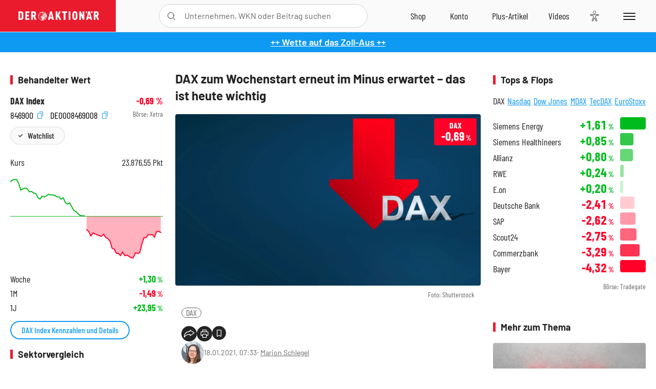

--- FILE ---
content_type: text/html; charset=utf-8
request_url: https://www.deraktionaer.de/artikel/aktien/dax-zum-wochenstart-erneut-im-minus-erwartet-das-ist-heute-wichtig-20223923.html
body_size: 27756
content:
<!DOCTYPE html>
<html lang="de-de">
<head>
    <link rel="dns-prefetch" href="//cdn.boersenmedien.com">
    <link rel="dns-prefetch" href="//images.boersenmedien.com">
    <link rel="preconnect" href="//cdn.boersenmedien.com">
    <link rel="preconnect" href="//images.boersenmedien.com">
    
    <meta charset="utf-8">
    <meta name="viewport" content="width=device-width, initial-scale=1.0">
    <link rel="apple-touch-icon" sizes="180x180" href="/assets/images/icons/apple-touch-icon.png">
    <link rel="icon" type="image/png" sizes="32x32" href="/assets/images/icons/favicon-32x32.png">
    <link rel="icon" type="image/png" sizes="16x16" href="/assets/images/icons/favicon-16x16.png">
    <link rel="manifest" href="/manifest.json">
        <title>DAX zum Wochenstart erneut im Minus erwartet &#x2013; das ist heute wichtig - DER AKTION&#xC4;R</title>
    <meta name="robots" content="index, follow, noodp, max-image-preview:large">
    <meta name="theme-color" content="#e91b2c">
    <meta name="msapplication-navbutton-color" content="#e91b2c">

    <meta name="description" content="Angesichts einer sich abzeichnenden Verl&#xE4;ngerung und Versch&#xE4;rfung des Lockdowns in Deutschland scheuen Anleger auch zu Wochenbeginn das Risiko. 18.01.2021">
    <meta name="keywords" content="DAX">
    <meta name="news_keywords" content="DAX">
    <meta name="date" content="2021-01-18T07:33:00Z">
        <meta name="author" content="Marion Schlegel">
    <meta name="publisher" content="DER AKTION&#xC4;R">
    <link rel="canonical" href="https://www.deraktionaer.de/artikel/aktien/dax-zum-wochenstart-erneut-im-minus-erwartet-das-ist-heute-wichtig-20223923.html">
    <meta property="og:title" content="DAX zum Wochenstart erneut im Minus erwartet &#x2013; das ist heute wichtig">
    <meta property="og:type" content="article">
        <meta property="og:image" content="https://images.boersenmedien.com/images/83305cf7-129c-4839-ba5e-a5a94f3079bb.jpg?w=1280">
        <meta property="og:image:width" content="1920">
        <meta property="og:image:height" content="1080">
    <meta property="og:url" content="https://www.deraktionaer.de/artikel/aktien/dax-zum-wochenstart-erneut-im-minus-erwartet-das-ist-heute-wichtig-20223923.html">
    <meta property="og:description" content="Angesichts einer sich abzeichnenden Verl&#xE4;ngerung und Versch&#xE4;rfung des Lockdowns in Deutschland scheuen Anleger auch zu Wochenbeginn das Risiko. 18.01.2021">
    <meta property="fb:app_id" content="567365026630618">
    <meta name="twitter:card" content="summary_large_image">
    <meta name="twitter:title" content="DAX zum Wochenstart erneut im Minus erwartet &#x2013; das ist heute wichtig">
    <meta name="twitter:site" content="@aktionaer">
    <meta name="twitter:description" content="Angesichts einer sich abzeichnenden Verl&#xE4;ngerung und Versch&#xE4;rfung des Lockdowns in Deutschland scheuen Anleger auch zu Wochenbeginn das Risiko. 18.01.2021">
        <meta name="twitter:image" content="https://images.boersenmedien.com/images/83305cf7-129c-4839-ba5e-a5a94f3079bb.jpg?w=1280">
    
    
        <link rel="stylesheet" href="/assets/css/main.min.css?v=rZ20ZF1vqdF8_TfaMnskPsPukUGmbrWQ_8i4_KIwqjQ">
    
    <link rel="preload" as="script" id="IOMmBundle" href="https://data-af9a061aaf.deraktionaer.de/iomm/latest/manager/base/es6/bundle.js" />
    <link rel="preload" as="script" href="https://data-af9a061aaf.deraktionaer.de/iomm/latest/bootstrap/loader.js" />
    <script type="application/ld+json">
        {"@context":"https://schema.org","@graph":[{"@type":"WebSite","name":"DER AKTIONÄR","url":"https://www.deraktionaer.de/","potentialAction":{"@type":"SearchAction","target":"https://www.deraktionaer.de/suchen?q={search_term_string}","query-input":"required name=search_term_string"}},{"@type":"Organization","name":"Börsenmedien AG","@id":"https://www.boersenmedien.de/#publisher","url":"https://www.boersenmedien.de/","logo":{"@type":"ImageObject","url":"https://images.boersenmedien.com/images/bbc3d6ec-9cb0-4502-98d5-3adc60601cd6.png","width":1200,"height":242},"sameAs":["https://www.deraktionaer.de/","https://www.boerse-online.de/","https://www.eurams.de/"],"address":{"@type":"PostalAddress","streetAddress":"Am Eulenhof 14","addressLocality":"Kulmbach","postalCode":"95326","addressCountry":"DE"},"contactPoint":{"@type":"ContactPoint","url":"https://www.boersenmedien.de/Support/kontakt","telephone":"+49-9221-90510","contactType":"Kundenservice","availableLanguage":["Deutsch"],"areaServed":"DE"},"subOrganization":{"@type":"NewsMediaOrganization","@id":"https://www.deraktionaer.de/#publisher","name":"DER AKTIONÄR","foundingDate":"1996-01-01","url":"https://www.deraktionaer.de/","publishingPrinciples":"https://www.boersenmedien.de/agb.html","logo":{"@type":"ImageObject","url":"https://images.boersenmedien.com/images/b8000b75-24cd-4424-aeec-cf1c4544b5b6.jpg","width":1182,"height":1182},"mainEntityOfPage":{"@type":"WebPage","@id":"https://www.deraktionaer.de/"},"sameAs":["https://www.deraktionaer.de/","https://de.wikipedia.org/wiki/Der_Aktionär","https://www.facebook.com/aktionaer/","https://www.instagram.com/deraktionaer/","https://x.com/aktionaer","https://www.tiktok.com/@deraktionaer","https://apps.apple.com/de/app/der-aktionär/id448927412","https://play.google.com/store/apps/details?id=com.yopeso.deraktionar"]}}]}
    </script>
    <script src="/assets/js/ea_dynamic_loading_da.js"></script>
    <meta name="impact-site-verification" value="64808c59-4dea-4819-8bf2-c95625d83376">
</head>
<body class="">
    <script type='text/javascript' src="//data-af9a061aaf.deraktionaer.de/iomm/latest/bootstrap/loader.js"></script>
    <script data-n-head="ssr" type="text/javascript" data-body="true">
        var dataINFOnline = {
        "st": "daktion",
        "cp": "dak_rc_wf",
        "sv": "in",
        "co": "da2019",
        "sc": "yes"
        };
        IOMm('configure', { st: 'daktion', dn: 'data-af9a061aaf.deraktionaer.de', mh: 5 }); // Configure IOMm
        IOMm('pageview', dataINFOnline); // Count pageview
        IOMm('3p', 'qds', 'in'); // Trigger qds module (for agof ddf participants only!)
    </script>

    <header id="page-header">
        <div id="static-header">
            <div class="container">
                <div id="header-logo-container">
                        <a id="header-logo" href="/"><img loading="lazy" alt="DER AKTION&#xC4;R" src="https://images.boersenmedien.com/images/eef3cc9c-8c0d-43c9-a849-c732c8855a53.svg"></a>
                </div>
                <nav id="header-actions-container" aria-labelledby="header-epaper-notification">

                        <a title="Zu DER AKTIONÄR+" aria-label="Zu DER AKTIONÄR+ " href="/artikel/deraktionaerplus" id="header-aktionaerplus" class="header-action-item subpage"><span></span></a>
                    <a title="Videos" aria-label="Videos" class="header-action-item" id="header-videos" href="/videos"><span></span></a>
                    <div class="toaccount"><a title="Zum Account" aria-label="Zum Account" class="sign-in-button header-action-item" href="/account"><span></span></a></div>
                    <a title="Zum Shop" aria-label="Zum Shop" target="_blank" rel="noopener" href="https://www.boersenmedien.de/shop?btm_campaign=DA-4725-12379&btm_source=Online&btm_medium=Navigation&btm_content=deraktionaer.de&btm_term=Shop&btm_detail=shop " id="header-shop" class="header-action-item"><span></span></a>
                        <a title="E-Paper" aria-label="E-Paper" id="header-epaper" class="header-action-item" href="https://www.boersenmedien.de/produkt/deraktionaer/der-aktionaer-4725-4414.html?btm_campaign=DA-4725-12379&btm_source=Online&btm_medium=Navigation&btm_content=deraktionaer.de&btm_term=Shop&btm_detail=epaper" target="_blank" rel="noopener"><span></span></a>
                        <a title="Home" aria-label="Home" id="header-home" class="header-action-item" href="/"><span></span></a>
                    
    <button aria-label="Teilen-Menu &#xF6;ffnen" id="header-share-article" class="header-action-item">
        <span></span>
    </button>

                    
                        
<div id="search-group" class="header-action-item">
    <div id="search-button-container"><input id="search-input-placeholder" name="search-input-placeholder" role="presentation" type="text"><label aria-hidden="true" for="search-input-placeholder"></label><button class="search-button header-action-button open-search" id="header-search-button" aria-controls="search-overlay" aria-label="Suche öffnen"><span></span></button></div>
    <div id="search-overlay">
        <form method="get" id="search-input" action="/suchen">
            <input type="hidden" name="page" value="1" />
            <div class="input-wrapper">
                <input type="text" name="q" id="search-q" autocomplete="off" />
            </div>
            <button type="submit"><span class="icon-colo-primary"></span></button>
        </form>

        <div id="search-scroll-container">
            <a href="#" style="display:none;" class="search-more"><span>Alle Suchergebnisse f&#xFC;r <span class="search-value"></span> anzeigen</span></a>

            <div id="search-results-header" class="pure-g">
                <div id="search-result-symbols" class="pure-u-1-1 pure-u-sm-1-3">
                    <div class="search-title">Wertpapiere</div>
                    <div class="symbol-container"></div>
                    <div class="symbol-empty">Es gibt keine Wertpapiere.</div>
                </div>
                <div id="search-result-stories" class="pure-u-1-1 pure-u-sm-2-3">
                    <div class="search-title">Top-Artikel</div>
                    <div class="story-container"></div>
                    <div class="story-empty">Kein Treffer gefunden. Bitte versuchen Sie einen anderen Suchbegriff.</div>
                </div>
            </div>
        </div>
        <div id="search-close"><img loading="lazy" alt="Schlie&#xDF;en" src="/assets/images/svg/icon-remove.svg"></div>
    </div>
    <div id="search-overlay-background"></div>
</div>
                    
                    <div class="eyeAble_customToolOpenerClass fr-bullet-nav__link header-action-item" data-controller="bullet-layer" data-controller-options="{&quot;active-class&quot;: &quot;fr-bullet-nav__link--active&quot;}" data-tracking-header="EyeAble">
                        <div class="fr-bullet-nav__icon fr-bullet-nav__icon--eyeable eyeAbleContrastSkip"></div>
                    </div>
                    <button id="menu-button" class="hamburger hamburger--squeeze hamburger--main" type="button" aria-label="Menu" aria-controls="header-navigation">
                        <span class="hamburger-box">
                            <span class="hamburger-inner"></span>
                        </span>
                    </button>
                </nav>
            </div>
            
    <div id="share-article-nav" class="share-article-container">
        <button title="URL kopieren" class="share-url copy-button" onclick="return copy(window.location.href)"><img
                alt="CopyLink"
                src="https://images.boersenmedien.com/images/e9f70a2a-88af-4b41-b33a-e146c67328ce.svg" loading="lazy">
        </button>
        <a title="Facebook teilen" class="share-fb"
           href="https://www.facebook.com/sharer.php?u=https%3A%2F%2Fwww.deraktionaer.de%2Fartikel%2Faktien%2Fdax-zum-wochenstart-erneut-im-minus-erwartet-das-ist-heute-wichtig-20223923.html&amp;t=DAX&#x2B;zum&#x2B;Wochenstart&#x2B;erneut&#x2B;im&#x2B;Minus&#x2B;erwartet&#x2B;%E2%80%93&#x2B;das&#x2B;ist&#x2B;heute&#x2B;wichtig"
           rel="noopener" target="da_social"><span></span></a>
        <a title="Tweet" class="share-twitter"
           href="https://twitter.com/intent/tweet?url=https%3A%2F%2Fwww.deraktionaer.de%2Fartikel%2Faktien%2Fdax-zum-wochenstart-erneut-im-minus-erwartet-das-ist-heute-wichtig-20223923.html" rel="noopener"
           target="da_social"><span></span></a>
        <a title="Per E-Mail teilen" class="share-mail"
           href="mailto:?body=https://www.deraktionaer.dehttps://www.deraktionaer.de/artikel/aktien/dax-zum-wochenstart-erneut-im-minus-erwartet-das-ist-heute-wichtig-20223923.html" rel="noopener"
           target="da_social"><span></span></a>
        <a title="Seite Drucken" class="share-print" href="javascript:self.print()"><span></span></a>
    </div>

        </div>
        <div id="header-navigation" class="pure-g">
            <div id="navigation-main" class="pure-u-1-1 pure-u-xl-2-3">
                <nav id="navigation" aria-label="Navigation">
                    <ul>
                        <li><a href="/">Home</a></li>
                            <li><a href="/magazin">Magazin</a></li>    
                        <li><a href="/marktueberblick.html">Marktüberblick</a></li>
                        <li>
                            <a href="/musterdepots.html">Depots</a>
                            <span class="open-sub"></span>
                            <div>
                                <ul>
                                    
                                        
        <li><a href="/real-musterdepot.html">Real-Depot</a></li>
        <li><a href="/aktionaer-musterdepot.html">AKTION&#xC4;R-Depot</a></li>
        <li><a href="/derivate-favoriten-empfehlungen.html">AKTION&#xC4;R Derivate-Favoriten</a></li>
        <li><a href="/langfristiges-musterdepot.html">Schlag-den-Buffett-Depot (Langfristiges Musterdepot)</a></li>
        <li><a href="/tsi-musterdepot.html">TSI-Musterdepot</a></li>

                                    
                                </ul>
                            </div>
                        </li>
                        <li class="navigation-strong"><a href="/artikel/deraktionaerplus">DER AKTIONÄR<strong>+</strong></a></li>
                        <li><a href="/invest">DER AKTIONÄR Indizes</a></li>
                        <li>
                            <span class="nav-no-link">Finanz-Check</span>
                            <span class="open-sub"></span>
                            <div>
                                <ul>
                                    <li><a href="/broker-vergleich">Broker-Vergleich</a></li>
                                    <li><a href="/krypto-broker-vergleich">Krypto-Broker-Vergleich</a></li>
                                    <li><a href="/krypto-boersen-vergleich">Krypto-Börsen-Vergleich</a></li>
                                    <li><a href="/kinderdepot-broker-vergleich">Kinderdepot-Vergleich</a></li>
                                    <li><a href="/tagesgeld-vergleich.html">Tagesgeld-Vergleich</a></li>
                                    <li><a href="/festgeld-vergleich.html">Festgeld-Vergleich</a></li>
                                </ul>
                            </div>
                        </li>
                        <li><a href="/podcasts">Podcasts</a></li>
                        <li>
                            <a href="/videos">DER AKTIONÄR TV</a>
                            <span class="open-sub"></span>
                            <div>
                                <ul>
                                    <li><a href="/videos">Übersicht</a></li>
                                        <li><a href="/videos/boersenpunk/1">B&#xF6;rsenpunk</a></li>
                                        <li><a href="/videos/dax-check/1">DAX-Check LIVE</a></li>
                                        <li><a href="/videos/futuremarkets/1">Future Markets</a></li>
                                        <li><a href="/videos/goldexpertebussler/1">Goldfolio</a></li>
                                        <li><a href="/videos/heavytraderz/1">HeavytraderZ</a></li>
                                        <li><a href="/videos/hotstockreport/1">Hot Stock Report</a></li>
                                        <li><a href="/videos/olivermichel/1">Krypto-Talk</a></li>
                                        <li><a href="/videos/maydornsmeinung/1">maydornsmeinung</a></li>
                                        <li><a href="/videos/schroedersnebenwerte/1">Schr&#xF6;ders Nebenwerte-Watchlist</a></li>
                                        <li><a href="/videos/trading-tipps/1">Trading-Tipp</a></li>
                                        <li><a href="/videos/keyinvest/1">UBS DailyTrader</a></li>
                                </ul>
                            </div>
                        </li>
                        <li>
                            <a href="https://www.boersenmedien.de/shop" target="_blank" rel="noopener">Abo &amp; Shop</a>
                            <span class="open-sub"></span>
                            <div>
                                <ul>
                                    <li><a href="https://www.boersenmedien.de/magazine/deraktionaer/einzelausgaben" target="_blank" rel="noopener">DER AKTIONÄR</a></li>
                                    <li><a href="https://www.boersenmedien.de/aktienreports/1" target="_blank" rel="noopener">Aktien-Reports</a></li>
                                    <li><a href="https://www.boersenmedien.de/boersendienste" target="_blank" rel="noopener">Börsendienste</a></li>
                                </ul>
                            </div>
                        </li>
                        <li><a href="/experten">Experten</a></li>
                        <li><a href="https://www.boersenmedien.com/karriere/jobangebote">Jobs/Karriere</a></li>
                    </ul>
                </nav>
                <nav id="navigation-user" aria-label="Mein Konto">
                        <div class="signin">
                            <div class="navigation-user-row sign-in-button">
                                <div><strong>Sie sind neu hier?</strong> Registrieren Sie sich kostenlos um alle Funktionen unserer Website nutzen zu können:</div>
                                <div><a href="https://login.boersenmedien.com/account/signup" class=" pure-button-secondary"><span>Registrieren</span></a></div>
                            </div>
                            <span class="sign-in-loading">Laden</span>
                        </div>
                        <div class="signin">
                            <div class="navigation-user-row sign-in-button">
                                <div><strong>Sie sind bereits registriert?</strong> Hier können Sie sich anmelden:</div>
                                <div>
                                    <a class=" pure-button-secondary" href="/account/signin"><span>Anmelden</span></a>
                                </div>
                            </div>
                            <span class="sign-in-loading">Laden</span>
                        </div>
                        <div class="signout">
                            <strong id="navigation-head">Willkommen auf deraktionaer.de!</strong><br>
                            <a class="user-nav-button user-nav-symbols" href="/account/watchlist">Meine Watchlist</a>
                            <a class="user-nav-button user-nav-articles" href="/account/bookmarks">Gespeicherten Artikel</a>
                            <a href="https://konto.boersenmedien.com" target="_blank" rel="noopener" class="user-nav-button user-nav-bmagaccount">Börsenmedien Konto</a>
                            <a class="pure-button-primary" href="/account/logout"><span class="sing-out-button">Abmelden</span></a>
                            <br>
                        </div>
                </nav>
                <div class="pure-g">
                    <div id="navigation-app" class="pure-u-1-1 pure-u-lg-1-2">
                        <div><img loading="lazy" alt="DER-AKTION&#xC4;R App" id="app-logo" src="https://images.boersenmedien.com/images/757ea3d3-5e46-4275-80df-30eb7052784c.svg"> DER AKTIONÄR – Unsere App</div>
                        <div><a target="_blank" rel="noopener" id="app-apple" href="https://itunes.apple.com/de/app/der-aktionar-deutschlands/id448927412"><img loading="lazy" alt="Laden im Appstore" src="/assets/images/svg/logo-appstore.svg"></a><a id="app-android" target="_blank" rel="noopener" href="https://play.google.com/store/apps/details?id=com.yopeso.deraktionar"><img alt="Jetzt bei Google Play" src="/assets/images/svg/logo-gplay.svg" /></a></div>
                    </div>
                    <div id="navigation-sm" class="pure-u-1-1 pure-u-lg-1-2">
                        <strong>Folgen Sie uns</strong><br>
                        <a class="share-youtube" target="_blank" rel="noopener" href="https://www.youtube.com/user/DAFChannel/videos">Youtube</a>
                        <a class="share-instagram" target="_blank" rel="noopener" href="https://www.instagram.com/deraktionaer/">Instagram</a>
                        <a class="share-fb" target="_blank" rel="noopener" href="https://www.facebook.com/aktionaer">Facebook</a>
                        <a class="share-twitter" target="_blank" rel="noopener" href="https://twitter.com/aktionaer">Twitter</a>
                    </div>
                </div>
            </div>
            <aside id="navigation-sidebar" class="pure-u-1-1 pure-u-xl-1-3">
                <div class="pure-g">
                    <div id="navigation-stories" class="pure-u-1-1 pure-u-md-16-24 pure-u-xl-1-1"></div>
                    <div id="navigation-symbols" class="pure-u-1-1 pure-u-md-8-24 pure-u-xl-1-1"></div>
                </div>
            </aside>
        </div>
    </header>

    <div class="breaking-news-container">
        

        <div class="header-banner">
            <div><a href="https://www.boersenmedien.de/produkt/deraktionaer/der-aktionaer-4725-4414.html?btm_campaign=DA-2547-12379&amp;btm_source=Online&amp;btm_medium=BalkenBlau&amp;btm_content=deraktionaer.de&amp;btm_term=Shop" target="_blank" rel="nofollow">&#x2B;&#x2B; Wette auf das Zoll-Aus &#x2B;&#x2B;</a></div>
        </div>

    </div>

        <div id="banner-top-container">
            <div id="banner-big-bill-container">
                <div id="Ads_BA_BS" style="position: relative; text-align: center;">                    
                    <div id='Ads-Bigsize'></div>
                </div>
            </div>
            <div id="banner-sky-container">
                <div id="Ads_BA_SKY">
                    <div id='Ads-Sky' style='min-width: 120px; min-height: 600px;'></div>
                </div>
            </div>
            <div id="banner-sky-left-container">
                <div id="Ads_BA_SKY_LEFT">
                    <div id='Ads-Sky-Left' style='min-width: 120px; min-height: 600px;'></div>
                </div>
            </div>
        </div>

    <div id="page-body" class="container">
        
<article id="article-detail" aria-labelledby="article-title">
    <div id="article-detail-content">
        <header id="article-detail-header">
            <h1 id="article-title">DAX zum Wochenstart erneut im Minus erwartet – das ist heute wichtig</h1>
            <div class="article-header-image">
                <figure>
                    <picture>
                        <source media="(min-width: 1023px)" srcset="https://images.boersenmedien.com/images/83305cf7-129c-4839-ba5e-a5a94f3079bb.jpg?w=1280&webp=true"
                                type="image/webp">
                        <source media="(min-width: 767px)" srcset="https://images.boersenmedien.com/images/83305cf7-129c-4839-ba5e-a5a94f3079bb.jpg?w=1280&webp=true"
                                type="image/webp">
                        <img loading="lazy" src="https://images.boersenmedien.com/images/83305cf7-129c-4839-ba5e-a5a94f3079bb.jpg?w=1280&webp=true"
                             alt="DAX zum Wochenstart erneut im Minus erwartet – das ist heute wichtig">
                    </picture>
                        <figcaption><small>Foto: Shutterstock</small></figcaption>
                </figure>
                    
<a class="stock-info stock-info-badge stock-info-badge-big" data-quote="DE0008469008" title="DAX Index" href="/aktien/kurse/dax-de0008469008.html">
    <span class="stock-info-name flex-ellipsis-variable">DAX</span>
    <span class="changePct">-</span>&thinsp;<span class="percentSgn">%</span>    
</a>
            </div>
            <ul id="article-detail-keywords">
                        <li><a href="/suchen?q=%22dax%22">DAX</a></li>
            </ul>
            <div id="article-header-info">
                <div class="author-info">
                            <img loading="lazy" alt="Marion Schlegel" class="pure-img"
                                 src="https://images.boersenmedien.com/images/f4e5576b-2a2a-4cfb-a08c-1710cef06e38.jpg?w=80">
                            18.01.2021, 07:33
                            <span class="article-header-author"> &#8231; <a href="/experten/marion-schlegel.html">Marion Schlegel</a></span>
                </div>
                <div id="share-container">
                    <div class="share-buttons">
                        <button aria-label="Teilen-Menu &#xF6;ffnen" id="sm-page-button"
                                class="share-button"></button>
                        
<div id="share-page-nav" class="share-article-container">
	<button title="URL kopieren" class="are-url copy-button" onclick="return copy(window.location.href)"><img alt="AltLinkShare" src="https://images.boersenmedien.com/images/e9f70a2a-88af-4b41-b33a-e146c67328ce.svg" loading="lazy"></button>
	<a title="Facebook teilen" class="share-fb" href="https://www.facebook.com/sharer.php?u=https%3A%2F%2Fwww.deraktionaer.de%2Fartikel%2Faktien%2Fdax-zum-wochenstart-erneut-im-minus-erwartet-das-ist-heute-wichtig-20223923.html&amp;t=DAX&#x2B;zum&#x2B;Wochenstart&#x2B;erneut&#x2B;im&#x2B;Minus&#x2B;erwartet&#x2B;%E2%80%93&#x2B;das&#x2B;ist&#x2B;heute&#x2B;wichtig" rel="noopener" target="da_social"><img alt="Bei facebook teilen" src="https://images.boersenmedien.com/images/static/icon-facebook-grey.svg" loading="lazy"></a>
	<a title="Tweet" class="share-twitter" href="https://twitter.com/intent/tweet?url=https%3A%2F%2Fwww.deraktionaer.de%2Fartikel%2Faktien%2Fdax-zum-wochenstart-erneut-im-minus-erwartet-das-ist-heute-wichtig-20223923.html&text=DAX&#x2B;zum&#x2B;Wochenstart&#x2B;erneut&#x2B;im&#x2B;Minus&#x2B;erwartet&#x2B;%E2%80%93&#x2B;das&#x2B;ist&#x2B;heute&#x2B;wichtig" rel="noopener" target="da_social"><img alt="Mit twitter teilen" src="https://images.boersenmedien.com/images/c2ffe345-c71f-42e4-9ee3-bd80ca076e68.svg" loading="lazy"></a>
	<a title="Per E-Mail teilen" class="share-mail" href="mailto:?body=https://www.deraktionaer.de/artikel/aktien/dax-zum-wochenstart-erneut-im-minus-erwartet-das-ist-heute-wichtig-20223923.html" rel="noopener" target="da_social"><img alt="Nachricht senden" src="https://images.boersenmedien.com/images/static/icon-email-grey.svg" loading="lazy"></a>
</div>
                        <a id="print-page-button" class="share-button" title="Seite Drucken"
                           href="javascript:self.print()"><span></span></a>
                        <button id="save-article-body" aria-label="Artikel zu Favoriten hinzuf&#xFC;gen"
                                data-bookmark="20223923" class="add"><span></span></button>
                    </div>
                </div>
            </div>
        </header>

        <div id="article-body">
                        
<p class="article-introduction">Angesichts einer sich abzeichnenden Verlängerung und Verschärfung des Lockdowns in Deutschland scheuen Anleger auch zu Wochenbeginn das Risiko. So steht der DAX nach seinen deutlichen Verlusten am vergangenen Freitag weiter unter Druck, der Broker IG taxiert ihn knapp zwei Stunden vor dem Xetra-Start mit minus 0,2 Prozent auf 13.759 Punkten.</p>
                        
<div class="article-chart ">
    <div style="width:100%;" class="content-instrument" data-chart="[base64]"></div>
    <div class="article-content-src">
        <a href="/aktien/kurse/dax)-de0008469008.html">
            DAX
                <span>(WKN: 846900)</span>
        </a>
    </div>
</div>
                        
<p>Bund und Länder beraten an diesem Dienstag über weitere Corona-Beschränkungen. Es wird damit gerechnet, dass weitere Maßnahmen ergriffen werden. "Die Anleger hinterfragen jetzt einmal mehr, ob die aktuellen Börsenkurse tatsächlich gerechtfertigt sind", erklärte Portfolio-Manager Thomas Altmann vom Vermögensverwalter QC Partners am Morgen. 14.000 Punkte seien jedenfalls erst einmal Geschichte.</p>
                        
<p>Impulse aus den USA fehlen an diesem Montag. Die US-Börsen hatten am Freitag weitere Gewinnmitnahmen verzeichnet. Angesichts hoher Bewertungen, überwiegend enttäuschender Konjunkturdaten und eines mauen Starts in die Unternehmensberichtssaison lieferte den Anlegern auch das vom gewählten US-Präsidenten Joe Biden in Aussicht gestellte, lediglich erwartungsgemäße Konjunkturpaket keine Kaufargumente. Zudem pausiert der US-Börsenhandel am Montag wegen des Martin Luther King Day – vor dem langen Wochenende und Bidens Vereidigung am Mittwoch wollten viele Investoren offenbar nicht ins Risiko gehen. Der Dow Jones schloss 0,6 Prozent tiefer bei 30.814,26 Punkten.</p>
                        
<ul class="related-articles ">
        <li><a href="/artikel/aktien/schlussglocke-verluste-zum-ende-immerhin-eingedaemmt-wenig-berauschende-us-konjunkturdaten-us-banken-im-fokus-20223897.html">Schlussglocke: Verluste zum Ende immerhin einged&#xE4;mmt &#x2013; wenig berauschende US-Konjunkturdaten &#x2013; US-Banken im Fokus</a></li>
</ul>
                        
<p>Die Börsen Chinas sind nach Daten zum Wirtschaftswachstum des Landes mit Gewinnen in die Woche gestartet. Trotz der Belastungen durch die Corona-Pandemie legte Chinas Wirtschaft im Jahr 2020 deutlich zu. Laut dem Pekinger Statistikamt wuchs die zweitgrößte Volkswirtschaft der Welt im abgelaufenen Jahr um 2,3 Prozent, was mehr war als viele Analysten erwartet hatten. Laut der offiziellen Zahlen hatte die Wirtschaft zudem zuletzt weiter Fahrt aufgenommen. Für den chinesischen CSI 300 mit den 300 wichtigsten Aktien der Börsen Schanghai und Shenzhen ging es zuletzt um rund 1,4 Prozent aufwärts und der Hang Seng in der Sonderverwaltungszone Hongkong stieg um knapp ein Prozent. Der japanische Leitindex Nikkei 225 schloss indes rund ein Prozent tiefer. Hier dürften Anleger weiter Kasse gemacht haben, nachdem der Index letzte Woche auf den höchsten Stand seit rund 30 Jahren gestiegen war.</p>
                        
<p>DER AKTIONÄR wird im Laufe des Tages über sämtliche wichtigen Entwicklungen und Neuigkeiten an den nationalen und internationalen Märkten berichten.</p>
                        
<p><i>(Mit Material von dpa-AFX)</i></p>
                        

                        

                        

                        

                        

                        

                        

        </div>
            <div class="clear-both">
                <h2 id="werte-title" class="category-headline">Behandelte Werte</h2>
                <div class="table-scrollx-container">
                    <table class="pure-table pure-table-horizontal werte-table" aria-labelledby="werte-title">
                        <thead>
                        <tr>
                            <th scope="col">Name</th>
                            <th scope="col" class="text-center">Wert</th>
                            <th scope="col" class="text-center">Veränderung<br><small>Heute in %</small></th>
                        </tr>
                        </thead>
                        <tbody>
                            <tr class="stock-info" data-quote="DE0008469008" style="opacity:1">
                                <td><a title="DAX Index" href="/aktien/kurse/dax-de0008469008.html">DAX</a></td>
                                <td class="text-center nowrap"><span
                                        class="price">-</span>&thinsp;Pkt.</td>
                                <td class="text-center"><span class="stock-info-badge"><span
                                            class="changePct"></span></span></td>
                            </tr>
                        </tbody>
                    </table>
                </div>
                <br>
            </div>
        <div class="hidden">
                    <span class="category-data" data-category="Deutschland"></span>
        </div>

            
    <h2 class="category-headline">Aktuelle Ausgabe</h2>
    <div class="article-list-latest-issue">
        <div class="last-issue-cover">
            <a class="release-item-image" href="https://www.boersenmedien.de/produkt/deraktionaer/der-aktionaer-4725-4414.html?btm_campaign=DA-2547-12379&btm_source=Online&btm_medium=Widget&btm_content=deraktionaer.de&btm_term=Shop&btm_detail=Neuerscheinungen&btm_info=%2Fartikel%2Faktien%2Fdax-zum-wochenstart-erneut-im-minus-erwartet-das-ist-heute-wichtig-20223923.html" target="_blank">
                <img loading="lazy" alt="DER AKTION&#xC4;R 47/25" src="https://images.boersenmedien.com/images/525255bf-7303-4622-85e5-db48992381c3.jpg?w=600&webp=true" />
            </a>
        </div>
        <h3>
            <a class="release-item-image" href="https://www.boersenmedien.de/produkt/deraktionaer/der-aktionaer-4725-4414.html?btm_campaign=DA-2547-12379&btm_source=Online&btm_medium=Widget&btm_content=deraktionaer.de&btm_term=Shop&btm_detail=Neuerscheinungen&btm_info=%2Fartikel%2Faktien%2Fdax-zum-wochenstart-erneut-im-minus-erwartet-das-ist-heute-wichtig-20223923.html" target="_blank">
                Kehrtwende im Zollstreit? Diese Trump-Trades sind hei&#xDF;e Wetten!
            </a>
        </h3>
        <div class="latest-issue-data">
            <span><i title="Ausgabennummer" class="icon-book icon-color-secondary"></i>Nr. 47/25</span>
            <span><i title="Preis" class="icon-price icon-color-secondary"></i>8,90&thinsp;&euro;</span>
        </div>
        <div class="button-container">
            <a class="pure-button pure-button-paypal" target="_blank" rel="noopener" href="https://www.boersenmedien.de/zahlungsmethode/paypal/express/4414?btm_campaign=DA-2547-12379&btm_source=Online&btm_medium=Widget&btm_content=deraktionaer.de&btm_term=PPExpress&btm_detail=AktuelleAusgabe&btm_info=%2Fartikel%2Faktien%2Fdax-zum-wochenstart-erneut-im-minus-erwartet-das-ist-heute-wichtig-20223923.html"><img loading="lazy" src="https://images.boersenmedien.com/images/74d4a911-0acd-4505-abbe-7e50458f125b.svg" alt="Paypal" title="Paypal"> Sofortkauf</a>
            <a class="pure-button pure-button-secondary" target="_blank" rel="noopener" href="https://www.boersenmedien.de/Checkout/AddToCart?id=4414&btm_campaign=DA-2547-12379&btm_source=Online&btm_medium=Widget&btm_content=deraktionaer.de&btm_term=Warenkorb&btm_detail=AktuelleAusgabe&btm_info=%2Fartikel%2Faktien%2Fdax-zum-wochenstart-erneut-im-minus-erwartet-das-ist-heute-wichtig-20223923.html">Im Shop kaufen</a>
            <small>Sie erhalten einen Download-Link per E-Mail. Außerdem können Sie gekaufte E-Paper in Ihrem <a class="text-link" href="https://konto.boersenmedien.de" target="_blank">Konto</a> herunterladen.</small>
        </div>
    </div>

            <div id="similar-product">
                <section>
    <h2 class="category-headline">Buchtipp: Der gro&#xDF;e Gebert</h2>
    <div class="pure-g">
        <div id="similar-product-description">
            <p>„Der intelligente Investor“, „Börsenindikatoren“ und „Börsenzyklen“ sind Klassiker der Börsen­literatur. Ihr Autor ist der seit vielen Jahrzehnten an der Börse außerordentlich erfolgreiche Physiker Thomas Gebert, dessen „Gebert Börsenindikator“ seit Jahren die Fachwelt durch seine Einfachheit und durch seine Outperformance beeindruckt. Nun hat Thomas Gebert seine drei Best­seller komplett überarbeitet, an die heutige ­Situation angepasst und mit aktuellen Beispielen ver­sehen. <br>„Der große Gebert“ ist geballtes Börsenwissen, das dem Leser eine Anleitung gibt, wie er sachlich, unaufgeregt und überaus erfolgreich an den Märkten agieren kann.</p>
        </div>
        <div class="article-list-image-container pure-u-1-1 pure-u-sm-6-24">
            <a href="https://www.boersenmedien.de/produkt/buch/der-groe-gebert-3458.html?ref=deraktionaer" target="_blank" rel="noopener">
                <img loading="lazy" src="https://images.boersenmedien.com/images/a35d7d7a-2fe7-448f-af7c-eb8efd14eb81.jpg?w=500&webp=true" class="pure-img" title="Der gro&#xDF;e Gebert" alt="Der gro&#xDF;e Gebert">
            </a>
        </div>
        <div class="article-list-text-container pure-u-1-1 pure-u-sm-18-24">
                <div class="book-product-info"><p><b>Autoren:</b> Gebert, Thomas<br><b>Seitenanzahl:</b> 336<br><b>Erscheinungstermin:</b> 08.02.2024<br><b>Format:</b> Taschenbuch<br><b>ISBN:</b> 978-3-86470-965-4<br></p></div>
            <div class="book-product-price">
                <strong>Preis:</strong> 14,90&thinsp;€
            </div>
            <div class="button-container">
                <a class="pure-button pure-button-paypal"
                   href="https://www.boersenmedien.de/zahlungsmethode/paypal/express/3458?ref=deraktionaer"
                   target="_blank" rel="noopener" alt="Paypal Sofortkauf" title="Paypal Sofortkauf">
                    <img loading="lazy" src="https://images.boersenmedien.com/images/74d4a911-0acd-4505-abbe-7e50458f125b.svg"
                         alt="Paypal" title="Paypal">
                </a>
                <a class="pure-button pure-button-secondary"
                   href="https://www.boersenmedien.de/Checkout/AddToCart?id=3458?ref=deraktionaer"
                   target="_blank" rel="noopener">
                    Im Shop kaufen
                </a>                
            </div>
        </div>
    </div>
</section>
            </div>
    </div>
    
<aside id="article-detail-symbol" aria-label="Wertpapierinformationen" data-quote="DE0008469008">
        <h2 class="category-headline">Behandelter Wert</h2>
        <div class="symbol-intro">
            <div>
                <a href="/aktien/kurse/dax-de0008469008.html">DAX Index</a>
                <strong class="text-right stock-info"><span class="changePct"></span><span class="percentSgn">&thinsp;%</span></strong>
            </div>
            <div>
                <div>
                        <button class="copy-button" onclick="return copy('846900')"> 846900 <i class="icon--exit-fullscreen icon-copy icon-color-action"></i></button>
                        <button class="copy-button" onclick="return copy('DE0008469008')"> DE0008469008 <i class="icon--exit-fullscreen icon-copy icon-color-action"></i></button>
                </div>
                <small class="text-right">Börse: <span class="exchange"></span></small>
            </div>
            <div id="save-symbol-body">
                <button class="add pure-button pure-button-primary" aria-label="Wert zur Watchlist hinzuf&#xFC;gen" data-watchlist="DE0008469008"> Watchlist</button>
            </div>
        </div>
        <dl aria-label="Wertpapierdetails zu DAX Index" class="symbol-information">
            <dt>Kurs</dt>
            <dd><span class="price"></span> <span class="currency"></span></dd>

        </dl>
        <div id="article-detail-symbols-chart">
            <a id="sparkline-chart-container" href="/aktien/kurse/dax-de0008469008.html">
                <div id="sparkline-chart"></div>
            </a>
            <div id="symbol_performance"></div>
            <a class="pure-button pure-button-primary" title="DAX Index Kennzahlen und Details" href="/aktien/kurse/dax-de0008469008.html">DAX Index Kennzahlen und Details</a>
        </div>
        <div data-peergroup="DE0008469008" id="article-detail-symbol-peergroup-container"></div>
</aside>
    
<aside id="article-detail-further" aria-labelledby="more-title">
        <section>
            <h2 class="category-headline">Tops &amp; Flops</h2>
            <div class="tabs" id="topflop">
                <ul class="tab-nav">
                        <li><a id="topflop-Dax" class="">DAX</a></li>
                        <li><a id="topflop-Nasdaq" class="inactive">Nasdaq</a></li>
                        <li><a id="topflop-DowJones" class="inactive">Dow Jones</a></li>
                        <li><a id="topflop-MDax" class="inactive">MDAX</a></li>
                        <li><a id="topflop-TecDax" class="inactive">TecDAX</a></li>
                        <li><a id="topflop-Eurostoxx" class="inactive">EuroStoxx</a></li>
                </ul>
                <div>
                        <div class="tab-page" id="topflop-Dax-c" style="display:block">
                            <ul class="topflop">
        <li class="top">
            <div class="topflop-company">
                <a class="topflop-name" href="/aktien/kurse/siemensenergy-de000ener6y0.html">Siemens Energy</a>
            </div>
            <span class="topflop-value up">&#x2B;1,61<span>&thinsp;%</span></span>
            <span class="topflop-bar up"><span class="progress" style="width:100.00%"></span></span>
            
        </li>
        <li class="top">
            <div class="topflop-company">
                <a class="topflop-name" href="/aktien/kurse/siemenshealthineers-de000shl1006.html">Siemens Healthineers</a>
            </div>
            <span class="topflop-value up">&#x2B;0,85<span>&thinsp;%</span></span>
            <span class="topflop-bar up"><span class="progress" style="width:52.83%"></span></span>
            
        </li>
        <li class="top">
            <div class="topflop-company">
                <a class="topflop-name" href="/aktien/kurse/allianz-de0008404005.html">Allianz</a>
            </div>
            <span class="topflop-value up">&#x2B;0,80<span>&thinsp;%</span></span>
            <span class="topflop-bar up"><span class="progress" style="width:49.40%"></span></span>
            
        </li>
        <li class="top">
            <div class="topflop-company">
                <a class="topflop-name" href="/aktien/kurse/rwe-de0007037129.html">RWE</a>
            </div>
            <span class="topflop-value up">&#x2B;0,24<span>&thinsp;%</span></span>
            <span class="topflop-bar up"><span class="progress" style="width:14.97%"></span></span>
            
        </li>
        <li class="top">
            <div class="topflop-company">
                <a class="topflop-name" href="/aktien/kurse/eon-de000enag999.html">E.on</a>
            </div>
            <span class="topflop-value up">&#x2B;0,20<span>&thinsp;%</span></span>
            <span class="topflop-bar up"><span class="progress" style="width:12.21%"></span></span>
            
        </li>
        <li class="flop">
            <div class="topflop-company">
                <a class="topflop-name" href="/aktien/kurse/deutschebank-de0005140008.html">Deutsche Bank</a>
            </div>
            <span class="topflop-value down">-2,41<span>&thinsp;%</span></span>
            <span class="topflop-bar down"><span class="progress" style="width:55.71%"></span></span>
            
        </li>
        <li class="flop">
            <div class="topflop-company">
                <a class="topflop-name" href="/aktien/kurse/sap-de0007164600.html">SAP</a>
            </div>
            <span class="topflop-value down">-2,62<span>&thinsp;%</span></span>
            <span class="topflop-bar down"><span class="progress" style="width:60.76%"></span></span>
            
        </li>
        <li class="flop">
            <div class="topflop-company">
                <a class="topflop-name" href="/aktien/kurse/scout24-de000a12dm80.html">Scout24</a>
            </div>
            <span class="topflop-value down">-2,75<span>&thinsp;%</span></span>
            <span class="topflop-bar down"><span class="progress" style="width:63.59%"></span></span>
            
        </li>
        <li class="flop">
            <div class="topflop-company">
                <a class="topflop-name" href="/aktien/kurse/commerzbank-de000cbk1001.html">Commerzbank</a>
            </div>
            <span class="topflop-value down">-3,29<span>&thinsp;%</span></span>
            <span class="topflop-bar down"><span class="progress" style="width:76.05%"></span></span>
            
        </li>
        <li class="flop">
            <div class="topflop-company">
                <a class="topflop-name" href="/aktien/kurse/bayer-de000bay0017.html">Bayer</a>
            </div>
            <span class="topflop-value down">-4,32<span>&thinsp;%</span></span>
            <span class="topflop-bar down"><span class="progress" style="width:100.00%"></span></span>
            
        </li>
</ul>
<small>Börse: Tradegate</small>
                        </div>
                        <div class="tab-page" id="topflop-Nasdaq-c" style="">
                            <ul class="topflop">
        <li class="top">
            <div class="topflop-company">
                <a class="topflop-name" href="/aktien/kurse/doordash-us25809k1051.html">DoorDash</a>
            </div>
            <span class="topflop-value up">&#x2B;6,34<span>&thinsp;%</span></span>
            <span class="topflop-bar up"><span class="progress" style="width:100.00%"></span></span>
            
        </li>
        <li class="top">
            <div class="topflop-company">
                <a class="topflop-name" href="/aktien/kurse/workday-us98138h1014.html">Workday</a>
            </div>
            <span class="topflop-value up">&#x2B;4,70<span>&thinsp;%</span></span>
            <span class="topflop-bar up"><span class="progress" style="width:74.22%"></span></span>
            
        </li>
        <li class="top">
            <div class="topflop-company">
                <a class="topflop-name" href="/aktien/kurse/warnerbrosdiscovery-us9344231041.html">Warner Bros. Discovery</a>
            </div>
            <span class="topflop-value up">&#x2B;4,54<span>&thinsp;%</span></span>
            <span class="topflop-bar up"><span class="progress" style="width:71.61%"></span></span>
            
        </li>
        <li class="top">
            <div class="topflop-company">
                <a class="topflop-name" href="/aktien/kurse/microntechnology-us5951121038.html">Micron Technology</a>
            </div>
            <span class="topflop-value up">&#x2B;4,05<span>&thinsp;%</span></span>
            <span class="topflop-bar up"><span class="progress" style="width:63.88%"></span></span>
            
        </li>
        <li class="top">
            <div class="topflop-company">
                <a class="topflop-name" href="/aktien/kurse/diamondbackenergyinc-us25278x1090.html">Diamondback Energy Inc</a>
            </div>
            <span class="topflop-value up">&#x2B;3,50<span>&thinsp;%</span></span>
            <span class="topflop-bar up"><span class="progress" style="width:55.16%"></span></span>
            
        </li>
        <li class="flop">
            <div class="topflop-company">
                <a class="topflop-name" href="/aktien/kurse/pinduoduo-us7223041028.html">Pinduoduo</a>
            </div>
            <span class="topflop-value down">-3,45<span>&thinsp;%</span></span>
            <span class="topflop-bar down"><span class="progress" style="width:74.30%"></span></span>
            
        </li>
        <li class="flop">
            <div class="topflop-company">
                <a class="topflop-name" href="/aktien/kurse/netflix-us64110l1061.html">Netflix</a>
            </div>
            <span class="topflop-value down">-3,49<span>&thinsp;%</span></span>
            <span class="topflop-bar down"><span class="progress" style="width:75.12%"></span></span>
            
        </li>
        <li class="flop">
            <div class="topflop-company">
                <a class="topflop-name" href="/aktien/kurse/paypal-us70450y1038.html">PayPal</a>
            </div>
            <span class="topflop-value down">-3,77<span>&thinsp;%</span></span>
            <span class="topflop-bar down"><span class="progress" style="width:81.33%"></span></span>
            
        </li>
        <li class="flop">
            <div class="topflop-company">
                <a class="topflop-name" href="/aktien/kurse/microstrategy-us5949724083.html">MicroStrategy</a>
            </div>
            <span class="topflop-value down">-4,10<span>&thinsp;%</span></span>
            <span class="topflop-bar down"><span class="progress" style="width:88.41%"></span></span>
            
        </li>
        <li class="flop">
            <div class="topflop-company">
                <a class="topflop-name" href="/aktien/kurse/solsticeadvmtlsdl-001-us83443q1031.html">SOLSTICE ADV.MTLS DL-,001</a>
            </div>
            <span class="topflop-value down">-4,64<span>&thinsp;%</span></span>
            <span class="topflop-bar down"><span class="progress" style="width:100.00%"></span></span>
            
        </li>
</ul>
<small>Börse: Tradegate</small>
                        </div>
                        <div class="tab-page" id="topflop-DowJones-c" style="">
                            <ul class="topflop">
        <li class="top">
            <div class="topflop-company">
                <a class="topflop-name" href="/aktien/kurse/salesforce-us79466l3024.html">Salesforce</a>
            </div>
            <span class="topflop-value up">&#x2B;1,81<span>&thinsp;%</span></span>
            <span class="topflop-bar up"><span class="progress" style="width:100.00%"></span></span>
            
        </li>
        <li class="top">
            <div class="topflop-company">
                <a class="topflop-name" href="/aktien/kurse/nvidia-us67066g1040.html">Nvidia</a>
            </div>
            <span class="topflop-value up">&#x2B;1,71<span>&thinsp;%</span></span>
            <span class="topflop-bar up"><span class="progress" style="width:93.95%"></span></span>
            
        </li>
        <li class="top">
            <div class="topflop-company">
                <a class="topflop-name" href="/aktien/kurse/microsoft-us5949181045.html">Microsoft</a>
            </div>
            <span class="topflop-value up">&#x2B;1,42<span>&thinsp;%</span></span>
            <span class="topflop-bar up"><span class="progress" style="width:78.34%"></span></span>
            
        </li>
        <li class="top">
            <div class="topflop-company">
                <a class="topflop-name" href="/aktien/kurse/chevroncorporation-us1667641005.html">Chevron Corporation</a>
            </div>
            <span class="topflop-value up">&#x2B;1,36<span>&thinsp;%</span></span>
            <span class="topflop-bar up"><span class="progress" style="width:74.99%"></span></span>
            
        </li>
        <li class="top">
            <div class="topflop-company">
                <a class="topflop-name" href="/aktien/kurse/amgen-us0311621009.html">Amgen</a>
            </div>
            <span class="topflop-value up">&#x2B;1,18<span>&thinsp;%</span></span>
            <span class="topflop-bar up"><span class="progress" style="width:64.88%"></span></span>
            
        </li>
        <li class="flop">
            <div class="topflop-company">
                <a class="topflop-name" href="/aktien/kurse/sherwin-williams-us8243481061.html">Sherwin-Williams</a>
            </div>
            <span class="topflop-value down">-1,84<span>&thinsp;%</span></span>
            <span class="topflop-bar down"><span class="progress" style="width:57.06%"></span></span>
            
        </li>
        <li class="flop">
            <div class="topflop-company">
                <a class="topflop-name" href="/aktien/kurse/jpmorganchase-us46625h1005.html">JPMorgan Chase</a>
            </div>
            <span class="topflop-value down">-1,86<span>&thinsp;%</span></span>
            <span class="topflop-bar down"><span class="progress" style="width:57.85%"></span></span>
            
        </li>
        <li class="flop">
            <div class="topflop-company">
                <a class="topflop-name" href="/aktien/kurse/americanexpress-us0258161092.html">American Express</a>
            </div>
            <span class="topflop-value down">-2,03<span>&thinsp;%</span></span>
            <span class="topflop-bar down"><span class="progress" style="width:62.94%"></span></span>
            
        </li>
        <li class="flop">
            <div class="topflop-company">
                <a class="topflop-name" href="/aktien/kurse/nike-us6541061031.html">Nike</a>
            </div>
            <span class="topflop-value down">-2,66<span>&thinsp;%</span></span>
            <span class="topflop-bar down"><span class="progress" style="width:82.63%"></span></span>
            
        </li>
        <li class="flop">
            <div class="topflop-company">
                <a class="topflop-name" href="/aktien/kurse/unitedhealth-us91324p1021.html">UnitedHealth</a>
            </div>
            <span class="topflop-value down">-3,22<span>&thinsp;%</span></span>
            <span class="topflop-bar down"><span class="progress" style="width:100.00%"></span></span>
            
        </li>
</ul>
<small>Börse: Tradegate</small>
                        </div>
                        <div class="tab-page" id="topflop-MDax-c" style="">
                            <ul class="topflop">
        <li class="top">
            <div class="topflop-company">
                <a class="topflop-name" href="/aktien/kurse/bechtle-de0005158703.html">Bechtle</a>
            </div>
            <span class="topflop-value up">&#x2B;14,54<span>&thinsp;%</span></span>
            <span class="topflop-bar up"><span class="progress" style="width:100.00%"></span></span>
            
        </li>
        <li class="top">
            <div class="topflop-company">
                <a class="topflop-name" href="/aktien/kurse/wackerchemie-de000wch8881.html">Wacker Chemie</a>
            </div>
            <span class="topflop-value up">&#x2B;3,79<span>&thinsp;%</span></span>
            <span class="topflop-bar up"><span class="progress" style="width:26.05%"></span></span>
            
        </li>
        <li class="top">
            <div class="topflop-company">
                <a class="topflop-name" href="/aktien/kurse/aurubis-de0006766504.html">Aurubis</a>
            </div>
            <span class="topflop-value up">&#x2B;1,28<span>&thinsp;%</span></span>
            <span class="topflop-bar up"><span class="progress" style="width:8.77%"></span></span>
            
        </li>
        <li class="top">
            <div class="topflop-company">
                <a class="topflop-name" href="/aktien/kurse/knorr-bremse-de000kbx1006.html">Knorr-Bremse</a>
            </div>
            <span class="topflop-value up">&#x2B;1,07<span>&thinsp;%</span></span>
            <span class="topflop-bar up"><span class="progress" style="width:7.33%"></span></span>
            
        </li>
        <li class="top">
            <div class="topflop-company">
                <a class="topflop-name" href="/aktien/kurse/nordex-de000a0d6554.html">Nordex</a>
            </div>
            <span class="topflop-value up">&#x2B;0,82<span>&thinsp;%</span></span>
            <span class="topflop-bar up"><span class="progress" style="width:5.61%"></span></span>
            
        </li>
        <li class="flop">
            <div class="topflop-company">
                <a class="topflop-name" href="/aktien/kurse/tagimmobilien-de0008303504.html">TAG Immobilien</a>
            </div>
            <span class="topflop-value down">-2,58<span>&thinsp;%</span></span>
            <span class="topflop-bar down"><span class="progress" style="width:41.99%"></span></span>
            
        </li>
        <li class="flop">
            <div class="topflop-company">
                <a class="topflop-name" href="/aktien/kurse/hellofresh-de000a161408.html">HelloFresh</a>
            </div>
            <span class="topflop-value down">-2,66<span>&thinsp;%</span></span>
            <span class="topflop-bar down"><span class="progress" style="width:43.24%"></span></span>
            
        </li>
        <li class="flop">
            <div class="topflop-company">
                <a class="topflop-name" href="/aktien/kurse/nemetschek-de0006452907.html">Nemetschek</a>
            </div>
            <span class="topflop-value down">-2,69<span>&thinsp;%</span></span>
            <span class="topflop-bar down"><span class="progress" style="width:43.74%"></span></span>
            
        </li>
        <li class="flop">
            <div class="topflop-company">
                <a class="topflop-name" href="/aktien/kurse/puma-de0006969603.html">Puma</a>
            </div>
            <span class="topflop-value down">-3,24<span>&thinsp;%</span></span>
            <span class="topflop-bar down"><span class="progress" style="width:52.63%"></span></span>
            
        </li>
        <li class="flop">
            <div class="topflop-company">
                <a class="topflop-name" href="/aktien/kurse/deliveryhero-de000a2e4k43.html">Delivery Hero</a>
            </div>
            <span class="topflop-value down">-6,15<span>&thinsp;%</span></span>
            <span class="topflop-bar down"><span class="progress" style="width:100.00%"></span></span>
            
        </li>
</ul>
<small>Börse: Tradegate</small>
                        </div>
                        <div class="tab-page" id="topflop-TecDax-c" style="">
                            <ul class="topflop">
        <li class="top">
            <div class="topflop-company">
                <a class="topflop-name" href="/aktien/kurse/nagarro-de000a3h2200.html">Nagarro</a>
            </div>
            <span class="topflop-value up">&#x2B;28,79<span>&thinsp;%</span></span>
            <span class="topflop-bar up"><span class="progress" style="width:100.00%"></span></span>
            
        </li>
        <li class="top">
            <div class="topflop-company">
                <a class="topflop-name" href="/aktien/kurse/bechtle-de0005158703.html">Bechtle</a>
            </div>
            <span class="topflop-value up">&#x2B;14,54<span>&thinsp;%</span></span>
            <span class="topflop-bar up"><span class="progress" style="width:50.50%"></span></span>
            
        </li>
        <li class="top">
            <div class="topflop-company">
                <a class="topflop-name" href="/aktien/kurse/smasolar-de000a0dj6j9.html">SMA Solar</a>
            </div>
            <span class="topflop-value up">&#x2B;6,93<span>&thinsp;%</span></span>
            <span class="topflop-bar up"><span class="progress" style="width:24.07%"></span></span>
            
        </li>
        <li class="top">
            <div class="topflop-company">
                <a class="topflop-name" href="/aktien/kurse/cancom-de0005419105.html">Cancom</a>
            </div>
            <span class="topflop-value up">&#x2B;4,23<span>&thinsp;%</span></span>
            <span class="topflop-bar up"><span class="progress" style="width:14.68%"></span></span>
            
        </li>
        <li class="top">
            <div class="topflop-company">
                <a class="topflop-name" href="/aktien/kurse/sussmicrotec-de000a1k0235.html">SUSS Microtec</a>
            </div>
            <span class="topflop-value up">&#x2B;2,86<span>&thinsp;%</span></span>
            <span class="topflop-bar up"><span class="progress" style="width:9.94%"></span></span>
            
        </li>
        <li class="flop">
            <div class="topflop-company">
                <a class="topflop-name" href="/aktien/kurse/sap-de0007164600.html">SAP</a>
            </div>
            <span class="topflop-value down">-2,62<span>&thinsp;%</span></span>
            <span class="topflop-bar down"><span class="progress" style="width:88.26%"></span></span>
            
        </li>
        <li class="flop">
            <div class="topflop-company">
                <a class="topflop-name" href="/aktien/kurse/nemetschek-de0006452907.html">Nemetschek</a>
            </div>
            <span class="topflop-value down">-2,69<span>&thinsp;%</span></span>
            <span class="topflop-bar down"><span class="progress" style="width:90.44%"></span></span>
            
        </li>
        <li class="flop">
            <div class="topflop-company">
                <a class="topflop-name" href="/aktien/kurse/eckertziegler-de0005659700.html">Eckert &amp; Ziegler</a>
            </div>
            <span class="topflop-value down">-2,73<span>&thinsp;%</span></span>
            <span class="topflop-bar down"><span class="progress" style="width:91.68%"></span></span>
            
        </li>
        <li class="flop">
            <div class="topflop-company">
                <a class="topflop-name" href="/aktien/kurse/atosssoftware-de0005104400.html">ATOSS Software</a>
            </div>
            <span class="topflop-value down">-2,73<span>&thinsp;%</span></span>
            <span class="topflop-bar down"><span class="progress" style="width:91.70%"></span></span>
            
        </li>
        <li class="flop">
            <div class="topflop-company">
                <a class="topflop-name" href="/aktien/kurse/pne-de000a0jbpg2.html">PNE</a>
            </div>
            <span class="topflop-value down">-2,97<span>&thinsp;%</span></span>
            <span class="topflop-bar down"><span class="progress" style="width:100.00%"></span></span>
            
        </li>
</ul>
<small>Börse: Tradegate</small>
                        </div>
                        <div class="tab-page" id="topflop-Eurostoxx-c" style="">
                            <ul class="topflop">
        <li class="top">
            <div class="topflop-company">
                <a class="topflop-name" href="/aktien/kurse/enel-it0003128367.html">Enel</a>
            </div>
            <span class="topflop-value up">&#x2B;1,65<span>&thinsp;%</span></span>
            <span class="topflop-bar up"><span class="progress" style="width:100.00%"></span></span>
            
        </li>
        <li class="top">
            <div class="topflop-company">
                <a class="topflop-name" href="/aktien/kurse/siemensenergy-de000ener6y0.html">Siemens Energy</a>
            </div>
            <span class="topflop-value up">&#x2B;1,61<span>&thinsp;%</span></span>
            <span class="topflop-bar up"><span class="progress" style="width:97.77%"></span></span>
            
        </li>
        <li class="top">
            <div class="topflop-company">
                <a class="topflop-name" href="/aktien/kurse/argenxse-nl0010832176.html">argenx SE</a>
            </div>
            <span class="topflop-value up">&#x2B;1,53<span>&thinsp;%</span></span>
            <span class="topflop-bar up"><span class="progress" style="width:93.04%"></span></span>
            
        </li>
        <li class="top">
            <div class="topflop-company">
                <a class="topflop-name" href="/aktien/kurse/eni-it0003132476.html">Eni</a>
            </div>
            <span class="topflop-value up">&#x2B;0,82<span>&thinsp;%</span></span>
            <span class="topflop-bar up"><span class="progress" style="width:49.70%"></span></span>
            
        </li>
        <li class="top">
            <div class="topflop-company">
                <a class="topflop-name" href="/aktien/kurse/allianz-de0008404005.html">Allianz</a>
            </div>
            <span class="topflop-value up">&#x2B;0,80<span>&thinsp;%</span></span>
            <span class="topflop-bar up"><span class="progress" style="width:48.29%"></span></span>
            
        </li>
        <li class="flop">
            <div class="topflop-company">
                <a class="topflop-name" href="/aktien/kurse/rheinmetall-de0007030009.html">Rheinmetall</a>
            </div>
            <span class="topflop-value down">-2,22<span>&thinsp;%</span></span>
            <span class="topflop-bar down"><span class="progress" style="width:51.44%"></span></span>
            
        </li>
        <li class="flop">
            <div class="topflop-company">
                <a class="topflop-name" href="/aktien/kurse/deutschebank-de0005140008.html">Deutsche Bank</a>
            </div>
            <span class="topflop-value down">-2,41<span>&thinsp;%</span></span>
            <span class="topflop-bar down"><span class="progress" style="width:55.71%"></span></span>
            
        </li>
        <li class="flop">
            <div class="topflop-company">
                <a class="topflop-name" href="/aktien/kurse/sap-de0007164600.html">SAP</a>
            </div>
            <span class="topflop-value down">-2,62<span>&thinsp;%</span></span>
            <span class="topflop-bar down"><span class="progress" style="width:60.76%"></span></span>
            
        </li>
        <li class="flop">
            <div class="topflop-company">
                <a class="topflop-name" href="/aktien/kurse/unicredit-it0005239360.html">Unicredit</a>
            </div>
            <span class="topflop-value down">-3,75<span>&thinsp;%</span></span>
            <span class="topflop-bar down"><span class="progress" style="width:86.78%"></span></span>
            
        </li>
        <li class="flop">
            <div class="topflop-company">
                <a class="topflop-name" href="/aktien/kurse/bayer-de000bay0017.html">Bayer</a>
            </div>
            <span class="topflop-value down">-4,32<span>&thinsp;%</span></span>
            <span class="topflop-bar down"><span class="progress" style="width:100.00%"></span></span>
            
        </li>
</ul>
<small>Börse: Tradegate</small>
                        </div>
                </div>
            </div>
        </section>

        <section class="related-articles-sidebar">
            <h2 class="category-headline">Mehr zum Thema</h2>
            <a href="https://www.deraktionaer.de/artikel/maerkte-forex-zinsen/dax-schliesst-unter-24000-allianz-und-siemens-treiben-an-jahresendrally-verliert-an-schwung-20390405.html" title="DAX schlie&#xDF;t unter 24.000: Allianz und Siemens treiben an &#x2013; Jahresendrally verliert an Schwung">
                <img loading="lazy" alt="DAX schließt unter 24.000: Allianz und Siemens treiben an – Jahresendrally verliert an Schwung  / Foto: Stonel/Shutterstock" title="DAX schließt unter 24.000: Allianz und Siemens treiben an – Jahresendrally verliert an Schwung  / Foto: Stonel/Shutterstock" src="https://images.boersenmedien.com/images/72f7ecc3-5c42-4c90-a7d4-77dcbd3b634d.jpg?w=300" class="pure-img" />
            </a>
            <ul>
                    <li><small>14.11.2025, 18:35 &#8231; Annalena G&#xF6;tz</small><br><a href="https://www.deraktionaer.de/artikel/maerkte-forex-zinsen/dax-schliesst-unter-24000-allianz-und-siemens-treiben-an-jahresendrally-verliert-an-schwung-20390405.html">DAX schließt unter 24.000: Allianz und Siemens treiben an – Jahresendrally verliert an Schwung</a></li>
                    <li><small>14.11.2025, 09:00 &#8231; Thomas Bergmann</small><br><a href="https://www.deraktionaer.de/artikel/maerkte-forex-zinsen/dax-vor-abverkauf-allianz-bechtle-hensoldt-nagarro-siemens-energy-sma-solar-im-check-20390364.html">DAX vor Abverkauf? – Allianz, Bechtle, Hensoldt, Nagarro, Siemens Energy, SMA Solar im Check</a></li>
                    <li><small>14.11.2025, 08:30 &#8231; Martin Wei&#xDF;</small><br><a href="https://www.deraktionaer.de/artikel/aktien/maerkte-am-morgen-dax-verteidigt-24000-punkte-marke-korrektur-beim-bitcoin-nvidia-tesla-siemens-siemens-energy-talanx-allianz-scout24-im-fokus-20390358.html">Märkte am Morgen: DAX verteidigt 24.000&#8209;Punkte&#8209;Marke; Korrektur beim Bitcoin; Nvidia, Tesla, Siemens, Siemens Energy, Talanx, Allianz, Scout24 im Fokus</a></li>
            </ul>
                <div class="text-right"><a class="pure-button pure-button-primary" title="DAX Index Nachrichten" href="/aktien/artikel/dax-de0008469008">Mehr DAX Empfehlungen</a></div>
        </section>
    
    <section id="sidebar-singlepucaches">
        <div class="category-more-header"><h2 class="category-headline">Unsere Neuerscheinungen</h2><a title="Alle Neuerscheinungen" target="_blank" rel="noopener" href="https://www.boersenmedien.de/produkte">Alle Neuerscheinungen</a></div>
            <article class="latest-release-item">
                <a class="release-item-image" href="https://www.boersenmedien.de/produkt/aktienreports/das-burry-echo-4418.html?btm_campaign=AR-13264&btm_source=Online&btm_medium=Widget&btm_content=deraktionaer.de&btm_term=Shop&btm_detail=Neuerscheinungen&btm_info=%2Fartikel%2Faktien%2Fdax-zum-wochenstart-erneut-im-minus-erwartet-das-ist-heute-wichtig-20223923.html" target="_blank">
                    <img loading="lazy" src="https://images.boersenmedien.com/images/6f4f97e7-b7fd-48fd-ba8e-112023d8264e.jpg?w=250&webp=true" alt="Das Burry-Echo" />
                </a>
                <div class="release-item-content">
                    <h3>
                        <a href="https://www.boersenmedien.de/produkt/aktienreports/das-burry-echo-4418.html?btm_campaign=AR-13264&btm_source=Online&btm_medium=Widget&btm_content=deraktionaer.de&btm_term=Shop&btm_detail=Neuerscheinungen&btm_info=%2Fartikel%2Faktien%2Fdax-zum-wochenstart-erneut-im-minus-erwartet-das-ist-heute-wichtig-20223923.html" target="_blank">
                            Das Burry-Echo
                        </a>
                    </h3>
                    <div class="release-item-footer">
                        <a class="pure-button pure-button-secondary pure-button-secondary-small" href="https://www.boersenmedien.de/Checkout/AddToCart?id=4418&btm_campaign=AR-13264&btm_source=Online&btm_medium=Widget&btm_content=deraktionaer.de&btm_term=Warenkorb&btm_detail=Neuerscheinungen&btm_info=%2Fartikel%2Faktien%2Fdax-zum-wochenstart-erneut-im-minus-erwartet-das-ist-heute-wichtig-20223923.html" target="_blank" rel="noopener">
                            49,99 &euro;
                        </a>
                        <a class="pure-button pure-button-paypal pure-button-paypal-small" href="https://www.boersenmedien.de/zahlungsmethode/paypal/express/4418?btm_campaign=AR-13264&btm_source=Online&btm_medium=Widget&btm_content=deraktionaer.de&btm_term=PPExpress&btm_detail=Neuerscheinungen&btm_info=%2Fartikel%2Faktien%2Fdax-zum-wochenstart-erneut-im-minus-erwartet-das-ist-heute-wichtig-20223923.html" target="_blank" rel="noopener" alt="Paypal Sofortkauf" title="Paypal Sofortkauf"><img loading="lazy" src="https://images.boersenmedien.com/images/74d4a911-0acd-4505-abbe-7e50458f125b.svg" alt="Paypal" title="Paypal"></a>
                    </div>
                </div>
            </article>                    <article class="latest-release-item">
                <a class="release-item-image" href="https://www.boersenmedien.de/produkt/hebeltrader/hebeltrader-ausgabe-20225-4417.html?btm_campaign=DA-25HEBELTRADER Ausgabe 202-13476&btm_source=Online&btm_medium=Widget&btm_content=deraktionaer.de&btm_term=Shop&btm_detail=Neuerscheinungen&btm_info=%2Fartikel%2Faktien%2Fdax-zum-wochenstart-erneut-im-minus-erwartet-das-ist-heute-wichtig-20223923.html" target="_blank">
                    <img loading="lazy" src="https://images.boersenmedien.com/images/1c248046-b54e-46aa-bfeb-8e56ff58b958.jpg?w=250&webp=true" alt="HEBELTRADER Ausgabe 202/25" />
                </a>
                <div class="release-item-content">
                    <h3>
                        <a href="https://www.boersenmedien.de/produkt/hebeltrader/hebeltrader-ausgabe-20225-4417.html?btm_campaign=DA-25HEBELTRADER Ausgabe 202-13476&btm_source=Online&btm_medium=Widget&btm_content=deraktionaer.de&btm_term=Shop&btm_detail=Neuerscheinungen&btm_info=%2Fartikel%2Faktien%2Fdax-zum-wochenstart-erneut-im-minus-erwartet-das-ist-heute-wichtig-20223923.html" target="_blank">
                            HEBELTRADER Ausgabe 202/25
                        </a>
                    </h3>
                    <div class="release-item-footer">
                        <a class="pure-button pure-button-secondary pure-button-secondary-small" href="https://www.boersenmedien.de/Checkout/AddToCart?id=4417&btm_campaign=DA-25HEBELTRADER Ausgabe 202-13476&btm_source=Online&btm_medium=Widget&btm_content=deraktionaer.de&btm_term=Warenkorb&btm_detail=Neuerscheinungen&btm_info=%2Fartikel%2Faktien%2Fdax-zum-wochenstart-erneut-im-minus-erwartet-das-ist-heute-wichtig-20223923.html" target="_blank" rel="noopener">
                            9,90 &euro;
                        </a>
                        <a class="pure-button pure-button-paypal pure-button-paypal-small" href="https://www.boersenmedien.de/zahlungsmethode/paypal/express/4417?btm_campaign=DA-25HEBELTRADER Ausgabe 202-13476&btm_source=Online&btm_medium=Widget&btm_content=deraktionaer.de&btm_term=PPExpress&btm_detail=Neuerscheinungen&btm_info=%2Fartikel%2Faktien%2Fdax-zum-wochenstart-erneut-im-minus-erwartet-das-ist-heute-wichtig-20223923.html" target="_blank" rel="noopener" alt="Paypal Sofortkauf" title="Paypal Sofortkauf"><img loading="lazy" src="https://images.boersenmedien.com/images/74d4a911-0acd-4505-abbe-7e50458f125b.svg" alt="Paypal" title="Paypal"></a>
                    </div>
                </div>
            </article>                    <article class="latest-release-item">
                <a class="release-item-image" href="https://www.boersenmedien.de/produkt/hebeltrader/hebeltrader-ausgabe-20125-4415.html?btm_campaign=DA-25HEBELTRADER Ausgabe 201-13470&btm_source=Online&btm_medium=Widget&btm_content=deraktionaer.de&btm_term=Shop&btm_detail=Neuerscheinungen&btm_info=%2Fartikel%2Faktien%2Fdax-zum-wochenstart-erneut-im-minus-erwartet-das-ist-heute-wichtig-20223923.html" target="_blank">
                    <img loading="lazy" src="https://images.boersenmedien.com/images/1c248046-b54e-46aa-bfeb-8e56ff58b958.jpg?w=250&webp=true" alt="HEBELTRADER Ausgabe 201/25" />
                </a>
                <div class="release-item-content">
                    <h3>
                        <a href="https://www.boersenmedien.de/produkt/hebeltrader/hebeltrader-ausgabe-20125-4415.html?btm_campaign=DA-25HEBELTRADER Ausgabe 201-13470&btm_source=Online&btm_medium=Widget&btm_content=deraktionaer.de&btm_term=Shop&btm_detail=Neuerscheinungen&btm_info=%2Fartikel%2Faktien%2Fdax-zum-wochenstart-erneut-im-minus-erwartet-das-ist-heute-wichtig-20223923.html" target="_blank">
                            HEBELTRADER Ausgabe 201/25
                        </a>
                    </h3>
                    <div class="release-item-footer">
                        <a class="pure-button pure-button-secondary pure-button-secondary-small" href="https://www.boersenmedien.de/Checkout/AddToCart?id=4415&btm_campaign=DA-25HEBELTRADER Ausgabe 201-13470&btm_source=Online&btm_medium=Widget&btm_content=deraktionaer.de&btm_term=Warenkorb&btm_detail=Neuerscheinungen&btm_info=%2Fartikel%2Faktien%2Fdax-zum-wochenstart-erneut-im-minus-erwartet-das-ist-heute-wichtig-20223923.html" target="_blank" rel="noopener">
                            9,90 &euro;
                        </a>
                        <a class="pure-button pure-button-paypal pure-button-paypal-small" href="https://www.boersenmedien.de/zahlungsmethode/paypal/express/4415?btm_campaign=DA-25HEBELTRADER Ausgabe 201-13470&btm_source=Online&btm_medium=Widget&btm_content=deraktionaer.de&btm_term=PPExpress&btm_detail=Neuerscheinungen&btm_info=%2Fartikel%2Faktien%2Fdax-zum-wochenstart-erneut-im-minus-erwartet-das-ist-heute-wichtig-20223923.html" target="_blank" rel="noopener" alt="Paypal Sofortkauf" title="Paypal Sofortkauf"><img loading="lazy" src="https://images.boersenmedien.com/images/74d4a911-0acd-4505-abbe-7e50458f125b.svg" alt="Paypal" title="Paypal"></a>
                    </div>
                </div>
            </article>            </section>

</aside>
    <div class="modal" id="watchlistAddModal">
    <div class="modal-content">
        <div id="watchlistAddModalContent"></div>
    </div>
</div>
</article>





    </div>

        <div id="flyin-banner">
            <div id="Ads-Flyin"></div>
            <button class="flyin-close" onclick="document.getElementById('flyin-banner').classList.remove('active')"></button>
        </div>

        <div id="overlayad">
            <div id="overlayad-content">
                <div id="Ads-Overlay"></div>
                <button class="overlay-close" onclick="document.getElementById('overlayad').classList.remove('active')"></button>
            </div>
        </div>

    
<footer id="page-footer">
        <div class="container pure-g">
            <div class="pure-u-1-1 pure-u-md-1-2 pure-u-lg-1-4">
                <nav aria-label="Rechtliches">
                    <ul>
                        <li><a href="/mediadaten.html">Mediadaten</a></li>
                        <li><a href="/impressum.html">Impressum</a></li>
                        <li><a href="/nutzungsbedingungen.html">Nutzungsbedingungen</a></li>
                        <li><a href="/datenschutz.html">Datenschutz</a></li>
                        <li><a href="/barrierefreiheitserklaerung.html">Barrierefreiheitserklärung</a></li>
                        <li><button href="#" onclick="window._sp_.gdpr.loadPrivacyManagerModal(807767);">Datenschutzeinstellungen</button></li>
                        <li><a href="/videotext.html">Videotext</a></li>
                        <li><a href="https://www.boersenmedien.de/unternehmen/karriere/offenestellen.html" target="_blank" rel="noopener">Offene Stellen</a></li>
                        <li><a href="https://www.boersenmedien.de/Support/kontakt">Abo kündigen</a></li>
                    </ul>
                </nav>
            </div>
            <div class="pure-u-1-1 pure-u-sm-1-2 pure-u-md-1-4">
                <nav aria-label="Seitenüberblick">
                    <ul>
                        <li><a href="/aktien.html">Alle Aktien</a></li>
                        <li><a href="https://www.deraktionaer.tv" target="_blank" rel="noopener">Mediathek</a></li>
                        <li><a href="/experten">Experten</a></li>
                        <li><a href="/marktueberblick.html">Marktüberblick</a></li>
                        <li><a href="/musterdepots.html">Muster- & Real-Depots</a></li>
                        <li><a href="/invest">DER AKTIONÄR Indizes</a></li>
                        <li><a href="https://www.boersenmedien.de/shop" target="_blank" rel="noopener">Abo & Shop</a></li>
                        <li>
                            <div class="eyeAble_customToolOpenerClass" data-controller="bullet-layer" data-controller-options="{&quot;active-class&quot;: &quot;fr-bullet-nav__link--active&quot;}" data-tracking-header="EyeAble">
                                Bedienhilfen
                            </div>
                        </li>
                    </ul>
                </nav>
            </div>
            <div class="pure-u-1-1 pure-u-md-1-2 pure-u-lg-1-4">
                <div class="footer-head" id="footer-contact">Schreiben Sie uns</div>
                <nav class="social-icons" aria-labelledby="footer-contact">
                    <ul>
                        <li><a target="_blank" rel="noopener" href="https://www.boersenmedien.de/Support/kontakt"><img alt="Nachricht senden" class="social-icons icon-email" src="/assets/images/svg/icon-email-grey.svg" loading="lazy">Kontakt</a></li>
                        <li><a href="https://www.youtube.com/user/DAFChannel/videos" target="_blank" rel="noopener"><img alt="DER AKTION&#xC4;R bei Youtube" class="social-icons icon-youtube" src="/assets/images/svg/icon-youtube-grey.svg" loading="lazy">Youtube</a></li>
                        <li><a href="https://www.instagram.com/deraktionaer/" target="_blank" rel="noopener"><img alt="DER AKTION&#xC4;R bei Instagram" class="social-icons icon-instagram" src="/assets/images/svg/icon-instagram-grey.svg" loading="lazy">Instagram</a></li>
                        <li><a href="https://www.facebook.com/aktionaer" target="_blank" rel="noopener"><img alt="DER AKTION&#xC4;R bei facebook" class="social-icons icon-facebook" src="/assets/images/svg/icon-facebook-grey.svg" loading="lazy">Facebook</a></li>
                        <li><a href="https://twitter.com/aktionaer" target="_blank" rel="noopener"><img alt="DER AKTION&#xC4;R bei twitter" class="social-icons icon-twitter" src="https://images.boersenmedien.com/images/c2ffe345-c71f-42e4-9ee3-bd80ca076e68.svg" loading="lazy">Twitter</a></li>
                    </ul>
                </nav>
            </div>
            <div id="footer-media" class="pure-u-1-1 pure-u-md-1-2 pure-u-lg-1-4">
                <div class="footer-head">DER AKTIONÄR ist IVW-geprüft</div>
                <img alt="Informationsgemeinschaft zur Feststellung der Verbreitung von Werbetr&#xE4;gern (ivw)" src="https://images.boersenmedien.com/images/eb5dc11c-a920-4fb6-8de3-a05992030e1f.svg" loading="lazy">
            </div>
            <div class="pure-u-1-1">
                <div class="trustpilot-widget" data-locale="de-DE" data-template-id="5406e65db0d04a09e042d5fc" data-businessunit-id="5f5257fe254c5300017b5924" data-style-height="28px" data-style-width="100%" data-theme="dark"></div>
            </div>
        </div>
        <div id="footer-copy" class="text-center container">&copy; Copyright 2025 Börsenmedien AG. Alle Rechte vorbehalten.</div>
    </footer>
    
        <script>function _typeof(t) { return (_typeof = "function" == typeof Symbol && "symbol" == typeof Symbol.iterator ? function (t) { return typeof t } : function (t) { return t && "function" == typeof Symbol && t.constructor === Symbol && t !== Symbol.prototype ? "symbol" : typeof t })(t) } !function () { for (var t, e, o = [], n = window, r = n; r;) { try { if (r.frames.__tcfapiLocator) { t = r; break } } catch (t) { } if (r === n.top) break; r = n.parent } t || (function t() { var e = n.document, o = !!n.frames.__tcfapiLocator; if (!o) if (e.body) { var r = e.createElement("iframe"); r.style.cssText = "display:none", r.name = "__tcfapiLocator", e.body.appendChild(r) } else setTimeout(t, 5); return !o }(), n.__tcfapi = function () { for (var t = arguments.length, n = new Array(t), r = 0; r < t; r++)n[r] = arguments[r]; if (!n.length) return o; "setGdprApplies" === n[0] ? n.length > 3 && 2 === parseInt(n[1], 10) && "boolean" == typeof n[3] && (e = n[3], "function" == typeof n[2] && n[2]("set", !0)) : "ping" === n[0] ? "function" == typeof n[2] && n[2]({ gdprApplies: e, cmpLoaded: !1, cmpStatus: "stub" }) : o.push(n) }, n.addEventListener("message", (function (t) { var e = "string" == typeof t.data, o = {}; if (e) try { o = JSON.parse(t.data) } catch (t) { } else o = t.data; var n = "object" === _typeof(o) ? o.__tcfapiCall : null; n && window.__tcfapi(n.command, n.version, (function (o, r) { var a = { __tcfapiReturn: { returnValue: o, success: r, callId: n.callId } }; t && t.source && t.source.postMessage && t.source.postMessage(e ? JSON.stringify(a) : a, "*") }), n.parameter) }), !1)) }();</script>
        <script>
            window._sp_queue = [];
            window._sp_ = {
                config: {
                    accountId: 1899,
                    baseEndpoint: 'https://cdn.privacy-mgmt.com',
                    propertyHref: 'https://www.deraktionaer.de',
                    joinHref: true,
                    gdpr: {},
                    targetingParams: {
                        member: 'false'
                    }
                }
            }
        </script>
        <script src='https://cdn.privacy-mgmt.com/unified/wrapperMessagingWithoutDetection.js' async></script>
    
    
        <script src="/assets/js/main.min.js?v=MTvWdh__b5XNOdl1MXYP3c6z-zW0bpUXRIIy05k0KTY"></script>
    

            <script async src="https://securepubads.g.doubleclick.net/tag/js/gpt.js" crossorigin="anonymous"></script>
            <script>
                defineAdSlots('/17735348/aktionaer_sub_superbanner-bigsize', '/17735348/aktionaer_sub_skyscraper-halfpage', '/17735348/aktionaer_sub_skyscraper-left', '/17735348/aktionaer_sub_flyin', '/17735348/aktionaer_sub_overlay');
                displayAds('Ads-Bigsize');
            </script>

    
    <script type="application/ld+json">
            {"@context":"https://schema.org","@type":"NewsArticle","headline":"DAX zum Wochenstart erneut im Minus erwartet – das ist heute wichtig","datePublished":"2021-01-18T07:33:00+00:00","author":{"@type":"Person","name":"Marion Schlegel","url":"https://www.deraktionaer.de/experten/marion-schlegel.html"},"image":"https://images.boersenmedien.com/images/83305cf7-129c-4839-ba5e-a5a94f3079bb.jpg","mainEntityOfPage":"https://www.deraktionaer.de/artikel/aktien/dax-zum-wochenstart-erneut-im-minus-erwartet-das-ist-heute-wichtig-20223923.html","description":null,"articleBody":"Angesichts einer sich abzeichnenden Verlängerung und Verschärfung des Lockdowns in Deutschland scheuen Anleger auch zu Wochenbeginn das Risiko. So steht der DAX nach seinen deutlichen Verlusten am vergangenen Freitag weiter unter Druck, der Broker IG taxiert ihn knapp zwei Stunden vor dem Xetra-Start mit minus 0,2 Prozent auf 13.759 Punkten.\n\nBund und Länder beraten an diesem Dienstag über weitere Corona-Beschränkungen. Es wird damit gerechnet, dass weitere Maßnahmen ergriffen werden. \"Die Anleger hinterfragen jetzt einmal mehr, ob die aktuellen Börsenkurse tatsächlich gerechtfertigt sind\", erklärte Portfolio-Manager Thomas Altmann vom Vermögensverwalter QC Partners am Morgen. 14.000 Punkte seien jedenfalls erst einmal Geschichte.\n\nImpulse aus den USA fehlen an diesem Montag. Die US-Börsen hatten am Freitag weitere Gewinnmitnahmen verzeichnet. Angesichts hoher Bewertungen, überwiegend enttäuschender Konjunkturdaten und eines mauen Starts in die Unternehmensberichtssaison lieferte den Anlegern auch das vom gewählten US-Präsidenten Joe Biden in Aussicht gestellte, lediglich erwartungsgemäße Konjunkturpaket keine Kaufargumente. Zudem pausiert der US-Börsenhandel am Montag wegen des Martin Luther King Day – vor dem langen Wochenende und Bidens Vereidigung am Mittwoch wollten viele Investoren offenbar nicht ins Risiko gehen. Der Dow Jones schloss 0,6 Prozent tiefer bei 30.814,26 Punkten.\n\nDie Börsen Chinas sind nach Daten zum Wirtschaftswachstum des Landes mit Gewinnen in die Woche gestartet. Trotz der Belastungen durch die Corona-Pandemie legte Chinas Wirtschaft im Jahr 2020 deutlich zu. Laut dem Pekinger Statistikamt wuchs die zweitgrößte Volkswirtschaft der Welt im abgelaufenen Jahr um 2,3 Prozent, was mehr war als viele Analysten erwartet hatten. Laut der offiziellen Zahlen hatte die Wirtschaft zudem zuletzt weiter Fahrt aufgenommen. Für den chinesischen CSI 300 mit den 300 wichtigsten Aktien der Börsen Schanghai und Shenzhen ging es zuletzt um rund 1,4 Prozent aufwärts und der Hang Seng in der Sonderverwaltungszone Hongkong stieg um knapp ein Prozent. Der japanische Leitindex Nikkei 225 schloss indes rund ein Prozent tiefer. Hier dürften Anleger weiter Kasse gemacht haben, nachdem der Index letzte Woche auf den höchsten Stand seit rund 30 Jahren gestiegen war.\n\nDER AKTIONÄR wird im Laufe des Tages über sämtliche wichtigen Entwicklungen und Neuigkeiten an den nationalen und internationalen Märkten berichten.\n\n(Mit Material von dpa-AFX)\n\n\n\n\n\n\n\n\n\n\n\n\n\n","isAccessibleForFree":true,"hasPart":{"@type":"WebPageElement","isAccessibleForFree":true,"cssSelector":"#article-body"},"publisher":{"@id":"https://www.deraktionaer.de/#publisher"}}
        
    </script>
    <script type="text/javascript" src="/assets/js/highstock.min.js?v=AgFA9dIwzCe_LMVAlQ-76Zmv7MJOCXGct8yTx_vaxBY"></script>
    <script type="text/javascript">
        $(document).ready(function () {
            site.bookmark();
            watchlist.addWatchlistInit();
            loadArticleContent();
            site.loadPerformanceTable('DE0008469008', true);
            loadSparklineChart('DE0008469008');

            $('[data-peergroup]').each(function () {
                var isin = $(this).data('peergroup');
                $.get('/artikel/peergroup/' + isin,
                    function (data) {
                        $('[data-peergroup]').html(data);
                    });
            });
        });
    </script>

</body>
</html>


--- FILE ---
content_type: text/html; charset=utf-8
request_url: https://www.deraktionaer.de/aktien/DE0008469008/performance?s=true
body_size: -71
content:

<dl class="symbol-performance">
        <dt>Woche</dt>
        <dd class="changePct up">&#x2B;1,30<span>&thinsp;%</span></dd>
        <dt>1M</dt>
        <dd class="changePct down">-1,49<span>&thinsp;%</span></dd>
        <dt>1J</dt>
        <dd class="changePct up">&#x2B;23,95<span>&thinsp;%</span></dd>
</dl>

--- FILE ---
content_type: text/html; charset=utf-8
request_url: https://www.deraktionaer.de/artikel/peergroup/DE0008469008
body_size: 117
content:

<div id="article-detail-symbol-peergroup" class="symbol-peergroup">
    <h2 class="category-headline">Sektorvergleich</h2>
    <dl>
            <dt class="flex-ellipsis-variable">Infront Nikkei 225</dt>
            <dd class="up">&#x2B;0,72<span>&thinsp;%</span></dd>
            <dt class="flex-ellipsis-variable">Infront DowJones</dt>
            <dd class="down">-0,67<span>&thinsp;%</span></dd>
            <dt class="flex-ellipsis-variable">DAX</dt>
            <dd class="down">-0,69<span>&thinsp;%</span></dd>
            <dt class="flex-ellipsis-variable">MDAX</dt>
            <dd class="down">-1,09<span>&thinsp;%</span></dd>
    </dl>
    <a href="/aktien/peergroup/dax-de0008469008.html?peergroup=de000db2kfd1&amp;peergroup=de000db2kfa7&amp;peergroup=de0008469008&amp;peergroup=de000db2f6m1" class="pure-button pure-button-primary">Zum Sektorvergleich</a>
</div>